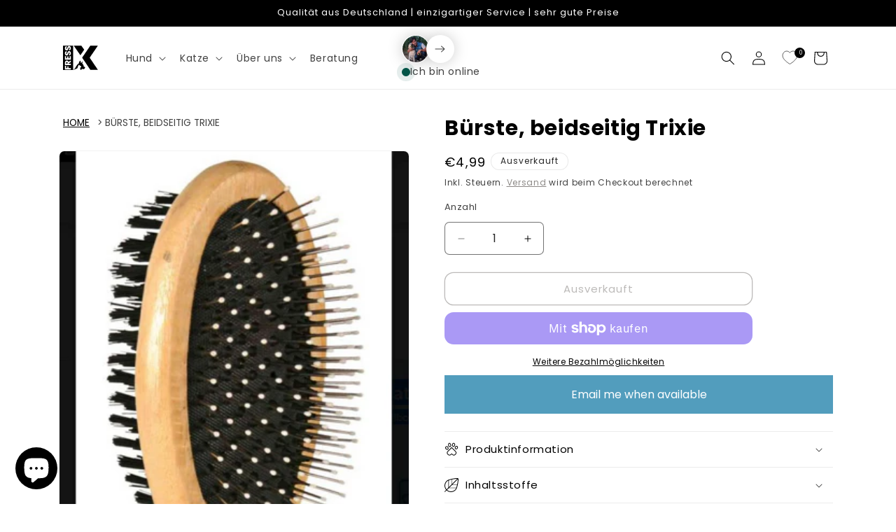

--- FILE ---
content_type: text/css
request_url: https://www.fress-express.de/cdn/shop/t/8/assets/custom.css?v=30922226249011603421743663695
body_size: -397
content:
h3.h4.comparison-column__title{color:#000}.slider-button.slider-button--next,.slider-button.slider-button--prev{display:none!important}.collection-hero__text-wrapper{text-align:center;justify-content:center;display:flex;flex-direction:column;align-items:center}.contact-information__wrapper{display:flex;max-width:350px;background:#8aaba4;border-radius:15px}.contact-information__wrapper{margin:15px 0}.contact-information__image{display:flex;align-items:center;padding:15px}.contact-information__image img{border-radius:100%;object-fit:cover}a.contact-information__button.button.button--primary{margin-bottom:15px}.prose p{font-size:14px}@media only screen and (max-width: 600px){.contact-information__wrapper{display:none}}section#shopify-section-template--24599811162437__1741778021b1a0401e{background:#fff}section#shopify-section-template--24599811162437__1741778021b1a0401e .page-width.scroll-trigger.animate--slide-in{background:#fff;color:#000}
/*# sourceMappingURL=/cdn/shop/t/8/assets/custom.css.map?v=30922226249011603421743663695 */


--- FILE ---
content_type: text/css
request_url: https://www.fress-express.de/cdn/shop/t/8/assets/breadcrumb.css?v=57022928900308310391734019707
body_size: -449
content:
nav.breadcrumbs{letter-spacing:0}.breadcrumbs{font-size:.85em;margin:0 0 2em}.breadcrumbs ol{list-style-type:none;margin:0;padding:0}.breadcrumbs li{display:inline-block;text-transform:uppercase}.breadcrumbs a{text-decoration:underline;color:#000}.breadcrumbs li:not(:last-child):after{content:">";display:inline-block;padding-left:.75ch;speak:none}.breadcrumbs [aria-current=page]{color:inherit;font-weight:400;text-decoration:none}.breadcrumbs [aria-current=page]:hover,.breadcrumbs [aria-current=page]:focus{text-decoration:underline}
/*# sourceMappingURL=/cdn/shop/t/8/assets/breadcrumb.css.map?v=57022928900308310391734019707 */


--- FILE ---
content_type: text/css
request_url: https://www.fress-express.de/cdn/shop/t/8/assets/component-advisor-content.css?v=165478831070126506801729588272
body_size: 47
content:
@keyframes status{0%{opacity:.5}70%{opacity:0;transform:scale(2.5)}to{opacity:0}}.advisor-content{padding-top:calc(var(--top-padding) * .75);padding-bottom:calc(var(--bottom-padding) * .75);margin-left:0;position:relative;justify-self:baseline}@media screen and (min-width: 990px){.advisor-content{padding-top:var(--top-padding);padding-bottom:var(--bottom-padding);margin-left:var(--left-offset)}}.advisor-content__top{display:flex;align-items:center}.advisor-content__block{display:flex;align-items:center;justify-content:center;width:3rem;height:3rem;margin-right:-.5rem;background:rgb(var(--color-background));border:1px solid transparent;border-radius:50%;filter:drop-shadow(0 0 .6rem rgba(0,0,0,.2));color:rgba(var(--color-foreground),.75);text-decoration:none;aspect-ratio:1;transition:all .3s ease}.advisor-content__block:hover{transform:translate(-2px)}.advisor-content__block:is(:empty){display:block}.advisor-content__block:is(a){cursor:pointer}.menu-drawer .advisor-content{padding:0}.menu-drawer .advisor-content .advisor-content__bottom{right:-.6rem;bottom:.1rem}@media screen and (min-width: 750px){.advisor-content__block{width:4rem;height:4rem;filter:drop-shadow(0 0 1rem rgba(0,0,0,.2))}}@media screen and (max-width: 989px){.header>.advisor-content .advisor-content__link,.header>.advisor-content .advisor-content__text{display:none}.menu-drawer .advisor-content .advisor-content__bottom{position:static}.menu-drawer .advisor-content .advisor-content__text{font-size:calc(var(--font-body-scale) * 1.2rem)}}@media screen and (min-width: 990px){.header>.advisor-content{display:none}}.advisor-content__image{max-width:100%;width:100%;height:auto;border-radius:50%}.advisor-content__bottom{display:flex;gap:.8rem;align-items:center}@media screen and (max-width: 989px){.advisor-content__bottom{position:absolute;right:-.4rem;bottom:.8rem}}.advisor-content__status{width:.8rem;height:.8rem;display:inline-block;border-radius:50%;background:var(--status-color);position:relative}@media screen and (min-width: 750px){.advisor-content__status{width:1.2rem;height:1.2rem}}.advisor-content__status:after{content:"";height:100%;width:100%;opacity:1;background:var(--status-color);border-radius:50%;left:0;position:absolute;top:0;animation:status 2s infinite}.advisor-content__text{font-size:1.4rem}.menu-drawer__utility-links__wrap{display:flex;align-items:center;justify-content:space-between}@media screen and (min-width: 750px){.menu-drawer__utility-links__wrap{justify-content:flex-start}}
/*# sourceMappingURL=/cdn/shop/t/8/assets/component-advisor-content.css.map?v=165478831070126506801729588272 */


--- FILE ---
content_type: text/javascript
request_url: https://www.fress-express.de/cdn/shop/t/8/assets/free-shipping-progress.js?v=6180024242374288911740745465
body_size: -150
content:
class FreeShippingProgress extends HTMLElement{constructor(){super(),this.init()}init(){document.readyState==="loading"?document.addEventListener("DOMContentLoaded",()=>this.setupProgressBar()):this.setupProgressBar()}setupProgressBar(){this.freeShippingThreshold=parseFloat(window.theme.settings.freeShippingLimit)*100,this.progressBar=this.querySelector("[data-progress-bar]"),this.messageElement=this.querySelector(".free-shipping-progress__message"),!(!this.progressBar||!this.messageElement)&&(this.updateProgressFromCart(),document.addEventListener("cart:refresh",this.updateProgressFromCart.bind(this)),document.addEventListener("cart:updated",this.updateProgressFromCart.bind(this)),document.addEventListener("DOMContentLoaded",this.updateProgressFromCart.bind(this)),document.addEventListener("cart:change",this.updateProgressFromCart.bind(this)),document.addEventListener("cart:build",this.updateProgressFromCart.bind(this)),document.addEventListener("cart:updated",this.updateProgressFromCart.bind(this)))}updateProgressFromCart(){fetch("/cart.js").then(response=>response.json()).then(cart=>this.updateProgress(cart)).catch(error=>console.error("Error fetching cart:",error))}updateProgress(cart){if(!cart||!this.progressBar||!this.messageElement)return;const cartTotal=cart.total_price,remainingAmount=this.freeShippingThreshold-cartTotal,progressPercentage=Math.min(cartTotal/this.freeShippingThreshold*100,100);this.progressBar.style.width=`${progressPercentage}%`;const formattedAmount=this.formatMoney(remainingAmount),newMessage=cartTotal>=this.freeShippingThreshold?window.theme.strings.freeShippingEligible:window.theme.strings.freeShippingMessage.replace("{{ amount }}",`<strong>${formattedAmount}</strong>`);this.messageElement.innerHTML!==newMessage&&(this.messageElement.style.opacity="0",setTimeout(()=>{this.messageElement.innerHTML=newMessage,this.messageElement.style.opacity="1"},200))}formatMoney(cents){return typeof window.Shopify.formatMoney=="function"?window.Shopify.formatMoney(cents,window.theme.moneyFormat):`\u20AC${(cents/100).toFixed(2)}`}}customElements.define("free-shipping-progress",FreeShippingProgress);
//# sourceMappingURL=/cdn/shop/t/8/assets/free-shipping-progress.js.map?v=6180024242374288911740745465


--- FILE ---
content_type: text/javascript
request_url: https://www.fress-express.de/cdn/shop/t/8/assets/cart.js?v=43615435916735814661740398367
body_size: 1867
content:
class CartRemoveButton extends HTMLElement{constructor(){super(),this.addEventListener("click",async event=>{event.preventDefault();try{this.disabled=!0,await(this.closest("cart-items")||this.closest("cart-drawer-items")).updateQuantity(this.dataset.index,0),await new Promise(resolve=>setTimeout(resolve,300)),window.location.reload()}catch(error){console.error("Error removing item:",error),this.disabled=!1}})}}customElements.define("cart-remove-button",CartRemoveButton);class CartCrosssell{constructor(){this.init(),this.bindCartEvents()}init(){this.container=document.querySelector(".cart-crosssell"),this.container&&(this.carousel=this.container.querySelector(".cart-crosssell__carousel"),this.items=this.container.querySelectorAll(".cart-crosssell__item"),this.prevButton=this.container.querySelector(".slider-button--prev"),this.nextButton=this.container.querySelector(".slider-button--next"),this.addButtons=this.container.querySelectorAll(".cart-crosssell__add-button"),this.items.length&&(this.position=0,this.slideWidth=this.items[0].offsetWidth+20,this.visibleSlides=Math.floor(this.carousel.offsetWidth/this.slideWidth),this.maxPosition=(this.items.length-this.visibleSlides)*this.slideWidth,this.bindEvents(),this.updateNavigation()))}bindCartEvents(){document.addEventListener("cart:refresh",()=>{this.init()}),document.addEventListener("cart-drawer:refresh",()=>{this.init()})}destroy(){this.container&&(this.prevButton&&this.prevButton.removeEventListener("click",this.handlePrevClick),this.nextButton&&this.nextButton.removeEventListener("click",this.handleNextClick),this.addButtons&&this.addButtons.forEach(button=>{button.removeEventListener("click",this.handleAddToCart)}),window.removeEventListener("resize",this.handleResize))}handlePrevClick=e=>{e.preventDefault(),this.slide("prev")};handleNextClick=e=>{e.preventDefault(),this.slide("next")};handleResize=()=>{this.items.length&&(this.slideWidth=this.items[0].offsetWidth+20,this.visibleSlides=Math.floor(this.carousel.offsetWidth/this.slideWidth),this.maxPosition=(this.items.length-this.visibleSlides)*this.slideWidth,this.position=Math.min(this.position,this.maxPosition),this.carousel.style.transform=`translateX(-${this.position}px)`,this.updateNavigation())};handleAddToCart=button=>{this.addToCart(button)};bindEvents(){this.prevButton&&this.prevButton.addEventListener("click",this.handlePrevClick),this.nextButton&&this.nextButton.addEventListener("click",this.handleNextClick),this.addButtons&&this.addButtons.forEach(button=>{button.addEventListener("click",()=>this.handleAddToCart(button))}),window.addEventListener("resize",this.handleResize)}slide(direction){direction==="next"?this.position=Math.min(this.position+this.slideWidth,this.maxPosition):this.position=Math.max(this.position-this.slideWidth,0),requestAnimationFrame(()=>{this.carousel.style.transform=`translateX(-${this.position}px)`}),this.updateNavigation()}updateNavigation(){this.prevButton&&(this.prevButton.disabled=this.position<=0),this.nextButton&&(this.nextButton.disabled=this.position>=this.maxPosition)}async addToCart(button){const variantId=parseInt(button.dataset.variantId);try{button.disabled=!0,button.textContent="Adding...";const response=await fetch("/cart/add.js",{method:"POST",headers:{"Content-Type":"application/json"},body:JSON.stringify({items:[{id:variantId,quantity:1}]})});if(!response.ok)throw new Error("Add to cart failed");const responseData=await response.json();publish(PUB_SUB_EVENTS.cartUpdate,{source:"cart-crosssell",cartData:responseData,variantId}),button.textContent="Added!"}catch(error){console.error("Error adding to cart:",error),button.textContent="Error"}finally{button.disabled=!1,setTimeout(()=>{button.textContent="+ Add"},1e3)}}}class CartItems extends HTMLElement{constructor(){super(),this.lineItemStatusElement=document.getElementById("shopping-cart-line-item-status")||document.getElementById("CartDrawer-LineItemStatus");const debouncedOnChange=debounce(event=>{this.onChange(event)},ON_CHANGE_DEBOUNCE_TIMER);this.addEventListener("change",debouncedOnChange.bind(this))}cartUpdateUnsubscriber=void 0;connectedCallback(){this.cartUpdateUnsubscriber=subscribe(PUB_SUB_EVENTS.cartUpdate,event=>{event.source!=="cart-items"&&this.onCartUpdate()})}disconnectedCallback(){this.cartUpdateUnsubscriber&&this.cartUpdateUnsubscriber()}resetQuantityInput(id){const input=this.querySelector(`#Quantity-${id}`);input.value=input.getAttribute("value"),this.isEnterPressed=!1}setValidity(event,index,message){event.target.setCustomValidity(message),event.target.reportValidity(),this.resetQuantityInput(index),event.target.select()}validateQuantity(event){const inputValue=parseInt(event.target.value),index=event.target.dataset.index;let message="";inputValue<event.target.dataset.min?message=window.quickOrderListStrings.min_error.replace("[min]",event.target.dataset.min):inputValue>parseInt(event.target.max)?message=window.quickOrderListStrings.max_error.replace("[max]",event.target.max):inputValue%parseInt(event.target.step)!==0&&(message=window.quickOrderListStrings.step_error.replace("[step]",event.target.step)),message?this.setValidity(event,index,message):(event.target.setCustomValidity(""),event.target.reportValidity(),this.updateQuantity(index,inputValue,document.activeElement.getAttribute("name"),event.target.dataset.quantityVariantId))}onChange(event){this.validateQuantity(event)}onCartUpdate(){this.tagName==="CART-DRAWER-ITEMS"?(window.cartCrosssell&&(window.cartCrosssell.destroy(),window.cartCrosssell=null),fetch(`${routes.cart_url}?section_id=cart-drawer`).then(response=>response.text()).then(responseText=>{const html=new DOMParser().parseFromString(responseText,"text/html"),selectors=["cart-drawer-items",".cart-drawer__footer"];for(const selector of selectors){const targetElement=document.querySelector(selector),sourceElement=html.querySelector(selector);targetElement&&sourceElement&&targetElement.replaceWith(sourceElement)}setTimeout(()=>{document.querySelector(".cart-crosssell")&&(window.cartCrosssell=new CartCrosssell)},100)}).catch(e=>{console.error(e)})):fetch(`${routes.cart_url}?section_id=main-cart-items`).then(response=>response.text()).then(responseText=>{const sourceQty=new DOMParser().parseFromString(responseText,"text/html").querySelector("cart-items");this.innerHTML=sourceQty.innerHTML}).catch(e=>{console.error(e)})}getSectionsToRender(){return[{id:"main-cart-items",section:document.getElementById("main-cart-items").dataset.id,selector:".js-contents"},{id:"cart-icon-bubble",section:"cart-icon-bubble",selector:".shopify-section"},{id:"cart-live-region-text",section:"cart-live-region-text",selector:".shopify-section"},{id:"main-cart-footer",section:document.getElementById("main-cart-footer").dataset.id,selector:".js-contents"}]}updateQuantity(line,quantity,name,variantId){this.enableLoading(line);const body=JSON.stringify({line,quantity,sections:this.getSectionsToRender().map(section=>section.section),sections_url:window.location.pathname});fetch(`${routes.cart_change_url}`,{...fetchConfig(),body}).then(response=>response.text()).then(state=>{const parsedState=JSON.parse(state),quantityElement=document.getElementById(`Quantity-${line}`)||document.getElementById(`Drawer-quantity-${line}`),items=document.querySelectorAll(".cart-item");if(parsedState.errors){quantityElement.value=quantityElement.getAttribute("value"),this.updateLiveRegions(line,parsedState.errors);return}this.classList.toggle("is-empty",parsedState.item_count===0);const cartDrawerWrapper=document.querySelector("cart-drawer"),cartFooter=document.getElementById("main-cart-footer");cartFooter&&cartFooter.classList.toggle("is-empty",parsedState.item_count===0),cartDrawerWrapper&&cartDrawerWrapper.classList.toggle("is-empty",parsedState.item_count===0),this.getSectionsToRender().forEach(section=>{const elementToReplace=document.getElementById(section.id).querySelector(section.selector)||document.getElementById(section.id);elementToReplace.innerHTML=this.getSectionInnerHTML(parsedState.sections[section.section],section.selector)});const updatedValue=parsedState.items[line-1]?parsedState.items[line-1].quantity:void 0;let message="";items.length===parsedState.items.length&&updatedValue!==parseInt(quantityElement.value)&&(typeof updatedValue>"u"?message=window.cartStrings.error:message=window.cartStrings.quantityError.replace("[quantity]",updatedValue)),this.updateLiveRegions(line,message);const lineItem=document.getElementById(`CartItem-${line}`)||document.getElementById(`CartDrawer-Item-${line}`);lineItem&&lineItem.querySelector(`[name="${name}"]`)?cartDrawerWrapper?trapFocus(cartDrawerWrapper,lineItem.querySelector(`[name="${name}"]`)):lineItem.querySelector(`[name="${name}"]`).focus():parsedState.item_count===0&&cartDrawerWrapper?trapFocus(cartDrawerWrapper.querySelector(".drawer__inner-empty"),cartDrawerWrapper.querySelector("a")):document.querySelector(".cart-item")&&cartDrawerWrapper&&trapFocus(cartDrawerWrapper,document.querySelector(".cart-item__name")),publish(PUB_SUB_EVENTS.cartUpdate,{source:"cart-items",cartData:parsedState,variantId})}).catch(()=>{this.querySelectorAll(".loading__spinner").forEach(overlay=>overlay.classList.add("hidden"));const errors=document.getElementById("cart-errors")||document.getElementById("CartDrawer-CartErrors");errors.textContent=window.cartStrings.error}).finally(()=>{this.disableLoading(line)})}updateLiveRegions(line,message){const lineItemError=document.getElementById(`Line-item-error-${line}`)||document.getElementById(`CartDrawer-LineItemError-${line}`);lineItemError&&(lineItemError.querySelector(".cart-item__error-text").textContent=message),this.lineItemStatusElement.setAttribute("aria-hidden",!0);const cartStatus=document.getElementById("cart-live-region-text")||document.getElementById("CartDrawer-LiveRegionText");cartStatus.setAttribute("aria-hidden",!1),setTimeout(()=>{cartStatus.setAttribute("aria-hidden",!0)},1e3)}getSectionInnerHTML(html,selector){return new DOMParser().parseFromString(html,"text/html").querySelector(selector).innerHTML}enableLoading(line){(document.getElementById("main-cart-items")||document.getElementById("CartDrawer-CartItems")).classList.add("cart__items--disabled");const cartItemElements=this.querySelectorAll(`#CartItem-${line} .loading__spinner`),cartDrawerItemElements=this.querySelectorAll(`#CartDrawer-Item-${line} .loading__spinner`);[...cartItemElements,...cartDrawerItemElements].forEach(overlay=>overlay.classList.remove("hidden")),document.activeElement.blur(),this.lineItemStatusElement.setAttribute("aria-hidden",!1)}disableLoading(line){(document.getElementById("main-cart-items")||document.getElementById("CartDrawer-CartItems")).classList.remove("cart__items--disabled");const cartItemElements=this.querySelectorAll(`#CartItem-${line} .loading__spinner`),cartDrawerItemElements=this.querySelectorAll(`#CartDrawer-Item-${line} .loading__spinner`);cartItemElements.forEach(overlay=>overlay.classList.add("hidden")),cartDrawerItemElements.forEach(overlay=>overlay.classList.add("hidden"))}}customElements.define("cart-items",CartItems),customElements.get("cart-note")||customElements.define("cart-note",class extends HTMLElement{constructor(){super(),this.addEventListener("input",debounce(event=>{const body=JSON.stringify({note:event.target.value});fetch(`${routes.cart_update_url}`,{...fetchConfig(),body})},ON_CHANGE_DEBOUNCE_TIMER))}});
//# sourceMappingURL=/cdn/shop/t/8/assets/cart.js.map?v=43615435916735814661740398367


--- FILE ---
content_type: image/svg+xml
request_url: https://www.fress-express.de/cdn/shop/files/Logo-Fress-Express_mit-Balken_schwarz.svg?v=1729753390&width=50
body_size: 2188
content:
<svg preserveAspectRatio="xMidYMid meet" viewBox="0 0 2500.000000 1786.000000" height="1786.000000pt" width="2500.000000pt" xmlns="http://www.w3.org/2000/svg" version="1.0">

<g stroke="none" fill="#000000" transform="translate(0.000000,1786.000000) scale(0.100000,-0.100000)">
<path d="M0 8905 l0 -8775 3615 0 3616 0 24 25 25 24 0 8726 0 8726 -25 24
-24 25 -3616 0 -3615 0 0 -8775z m4664 8512 c207 -55 409 -177 561 -339 173
-184 307 -446 359 -703 114 -562 2 -1191 -277 -1568 -114 -155 -276 -295 -427
-372 -179 -90 -430 -147 -503 -114 -52 24 -52 25 -49 538 4 565 -6 520 124
567 107 38 165 72 210 122 86 95 128 213 128 361 0 98 -23 209 -56 274 -26 50
-105 127 -159 155 -45 24 -61 27 -155 27 -94 0 -110 -3 -156 -27 -56 -29 -129
-99 -176 -166 -57 -83 -111 -216 -223 -556 -125 -378 -163 -479 -240 -641
-113 -236 -297 -438 -496 -544 -125 -67 -362 -121 -531 -121 -67 0 -253 25
-330 45 -217 55 -419 183 -557 353 -167 205 -283 468 -324 737 -44 284 -48
445 -17 685 34 260 78 409 178 605 187 366 478 582 877 650 113 19 142 14 172
-32 17 -25 18 -62 18 -514 0 -568 8 -525 -111 -570 -101 -37 -132 -56 -183
-108 -82 -85 -131 -216 -131 -351 1 -178 66 -297 198 -362 61 -30 75 -33 157
-33 74 1 99 5 140 25 75 36 152 120 207 225 52 100 163 378 199 495 64 216
229 612 315 756 135 230 354 417 570 488 122 40 174 45 384 42 184 -3 215 -6
304 -29z m-136 -3613 c138 -20 244 -54 372 -120 133 -68 215 -130 323 -244
176 -184 308 -442 361 -705 108 -535 16 -1121 -239 -1511 -63 -97 -208 -252
-305 -326 -84 -63 -261 -150 -371 -182 -172 -49 -284 -51 -321 -6 -28 34 -30
106 -21 568 9 513 -1 472 129 512 218 67 334 232 334 479 0 159 -43 282 -128
368 -62 61 -118 85 -214 91 -99 6 -165 -11 -232 -59 -125 -90 -203 -239 -332
-634 -184 -567 -266 -755 -409 -940 -147 -189 -333 -319 -536 -374 -41 -11
-134 -28 -206 -36 -121 -15 -144 -15 -262 -1 -308 38 -504 127 -691 315 -362
364 -504 959 -389 1629 54 316 219 641 417 824 170 156 382 256 633 299 121
20 163 -3 174 -95 4 -28 5 -252 3 -498 -4 -524 5 -486 -120 -529 -126 -44
-201 -107 -254 -215 -37 -76 -54 -149 -54 -239 0 -249 137 -399 363 -398 145
1 241 70 334 242 54 98 130 287 201 497 125 370 255 672 351 816 110 164 285
321 438 394 178 84 418 113 651 78z m1005 -3648 c48 -23 47 18 48 -1288 1
-958 -2 -1229 -12 -1250 l-12 -28 -2044 0 -2044 0 -30 29 -29 29 0 1227 0
1227 29 29 29 29 356 0 355 0 28 -24 28 -24 5 -714 c3 -392 8 -720 13 -728 21
-43 38 -45 373 -48 343 -4 394 1 416 41 10 17 14 167 18 642 3 341 9 627 13
637 18 36 54 39 400 36 335 -3 337 -3 359 -26 l23 -23 5 -629 5 -629 23 -23
23 -23 389 0 389 0 23 23 c32 32 36 109 37 835 1 436 4 615 12 630 14 25 33
39 69 49 36 9 682 4 703 -6z m-2626 -3202 c263 -39 460 -130 665 -306 92 -80
194 -223 278 -392 90 -181 97 -186 187 -139 32 17 369 211 748 432 517 300
698 401 722 401 64 0 63 12 63 -555 0 -486 -1 -511 -19 -542 -22 -34 -56 -56
-356 -220 -110 -61 -270 -149 -355 -195 -443 -243 -744 -410 -766 -425 -38
-25 -54 -65 -54 -137 0 -54 4 -70 24 -93 l24 -28 727 -5 727 -5 24 -28 24 -28
0 -450 c0 -304 -4 -457 -11 -471 -27 -50 69 -48 -2084 -48 l-2007 0 -29 30
-30 29 4 978 c3 951 4 981 25 1089 71 367 246 681 479 858 272 207 645 301
990 250z m-710 -3744 c13 -8 26 -21 30 -30 5 -8 10 -372 13 -807 l5 -792 23
-23 c22 -23 23 -23 375 -26 193 -2 367 0 384 3 64 12 63 3 64 617 1 304 4 564
8 577 3 13 19 34 34 45 28 20 39 21 367 21 l338 0 26 -24 c14 -13 28 -38 31
-55 2 -17 6 -282 8 -589 4 -629 -3 -584 84 -598 26 -4 377 -8 780 -8 514 -1
739 -4 756 -12 14 -6 30 -22 36 -36 15 -34 15 -892 0 -926 -6 -14 -21 -29 -34
-35 -36 -16 -4043 -19 -4073 -3 -13 7 -27 23 -32 37 -15 37 -13 2609 1 2635
24 46 52 49 414 46 280 -2 344 -5 362 -17z"></path>
<path d="M2675 5909 c-124 -18 -207 -60 -278 -139 -50 -55 -90 -131 -107 -201
-14 -59 -32 -472 -28 -631 4 -147 12 -164 89 -179 24 -4 221 -8 437 -9 429 0
452 3 472 55 17 44 12 647 -5 729 -31 148 -105 257 -214 314 -101 55 -248 79
-366 61z"></path>
<path d="M7795 17660 c-31 -34 -33 -30 169 -320 74 -107 224 -328 333 -490
207 -306 523 -769 633 -925 35 -49 124 -180 198 -290 198 -293 485 -715 746
-1095 438 -638 669 -976 873 -1280 241 -360 495 -730 539 -786 17 -21 114
-163 216 -314 101 -151 257 -381 344 -510 88 -129 240 -353 338 -498 172 -254
211 -302 244 -302 36 0 114 109 716 1005 258 385 323 480 586 860 57 83 224
328 370 545 474 703 784 1162 890 1315 57 82 112 169 122 193 30 67 35 58
-196 382 -60 85 -155 218 -211 295 -56 77 -157 221 -225 320 -161 236 -341
492 -599 855 -115 162 -280 396 -367 520 -277 395 -342 484 -369 510 l-27 25
-2652 3 c-2626 2 -2653 2 -2671 -18z"></path>
<path d="M19494 17661 c-40 -24 -137 -162 -536 -756 -455 -679 -669 -997 -806
-1195 -66 -96 -295 -436 -509 -755 -213 -319 -482 -717 -597 -885 -115 -168
-320 -469 -454 -670 -359 -535 -577 -858 -942 -1395 -180 -264 -418 -617 -530
-785 -113 -168 -265 -393 -339 -500 -74 -107 -277 -406 -451 -665 -174 -258
-381 -564 -460 -680 -166 -244 -186 -283 -171 -327 6 -16 90 -152 188 -302
162 -247 1293 -1948 1810 -2721 117 -176 359 -538 536 -805 430 -648 1062
-1598 1297 -1950 222 -332 1029 -1548 1372 -2067 445 -672 618 -923 651 -944
31 -19 81 -19 2663 -19 2536 0 2633 1 2654 18 18 14 21 25 16 45 -6 26 -268
424 -663 1010 -108 160 -267 398 -352 527 -86 129 -352 527 -591 885 -239 357
-618 927 -843 1265 -226 338 -463 694 -528 790 -66 96 -174 258 -241 359 -68
102 -327 489 -576 860 -249 372 -635 951 -858 1286 -464 696 -483 725 -696
1039 -86 127 -223 332 -305 456 -136 206 -148 229 -148 270 0 48 36 105 465
730 70 102 210 309 311 460 102 151 209 309 238 350 28 41 136 203 240 360
103 157 218 328 256 380 38 52 225 327 415 610 345 513 633 939 958 1415 94
138 344 509 557 825 212 316 483 717 602 890 119 173 259 381 312 462 53 80
220 329 371 553 930 1374 1011 1494 1022 1528 10 27 8 33 -12 49 -21 17 -116
18 -2659 18 -2579 0 -2637 0 -2667 -19z"></path>
<path d="M12277 6856 c-62 -22 -116 -64 -218 -165 -231 -231 -451 -595 -557
-921 -56 -172 -65 -211 -112 -485 -22 -132 -47 -256 -56 -277 -21 -46 -57 -81
-166 -156 -155 -108 -550 -432 -671 -551 -151 -147 -201 -212 -437 -561 -105
-157 -210 -310 -231 -340 -59 -82 -383 -569 -471 -705 -125 -196 -217 -351
-298 -505 -201 -378 -242 -454 -315 -575 -117 -195 -372 -572 -424 -628 -44
-47 -177 -152 -286 -227 -27 -19 -136 -98 -241 -176 -213 -159 -236 -185 -215
-254 42 -141 216 -116 511 75 138 90 286 162 470 230 328 121 1044 422 1200
505 329 174 554 368 628 541 32 73 117 433 158 664 14 83 35 179 46 215 28 91
100 230 208 400 142 226 191 335 244 540 65 256 87 310 160 388 41 45 76 62
127 62 71 0 110 -54 155 -213 37 -133 89 -138 148 -14 49 104 80 139 120 135
52 -5 62 -41 46 -163 -37 -290 -38 -288 175 -315 222 -28 373 -115 660 -379
34 -31 116 -94 184 -140 161 -110 192 -154 199 -272 8 -143 -23 -230 -146
-414 -76 -114 -122 -148 -245 -185 -122 -37 -172 -66 -260 -153 -98 -97 -139
-154 -163 -227 -25 -76 -10 -135 70 -279 72 -130 97 -208 121 -379 20 -149 19
-233 -6 -437 -28 -230 -28 -234 0 -256 22 -18 45 -19 338 -19 258 0 319 3 343
15 55 28 144 209 234 475 25 74 51 145 57 157 19 35 59 47 121 33 68 -14 337
-47 498 -60 191 -16 390 -48 545 -87 86 -22 175 -37 230 -40 87 -5 91 -4 130
24 25 18 53 54 73 90 17 33 39 67 48 74 10 8 52 19 94 25 102 15 161 45 240
124 122 121 195 256 231 429 16 78 32 109 84 170 56 66 95 122 125 180 27 54
25 140 -5 185 -10 16 -57 53 -104 84 -64 41 -136 106 -276 247 -202 205 -234
229 -486 378 -224 132 -232 141 -249 284 -6 48 -15 106 -20 128 -19 79 -12
131 35 256 63 168 60 198 -24 314 -48 67 -186 240 -231 290 -19 22 -86 114
-147 205 -158 233 -218 304 -343 409 -133 111 -145 130 -135 224 8 84 65 459
100 653 49 280 91 671 77 728 -21 89 -111 68 -208 -50 -64 -77 -194 -268 -269
-394 -132 -224 -169 -270 -295 -370 -30 -24 -96 -83 -145 -131 -97 -94 -132
-111 -173 -88 -58 33 -76 92 -102 329 -16 143 -62 371 -111 548 -177 634 -209
723 -278 769 -39 26 -60 28 -114 9z"></path>
</g>
</svg>


--- FILE ---
content_type: application/x-javascript
request_url: https://app.sealsubscriptions.com/shopify/public/status/shop/fress-express-de.myshopify.com.js?1768994434
body_size: -287
content:
var sealsubscriptions_settings_updated='1744641531c';